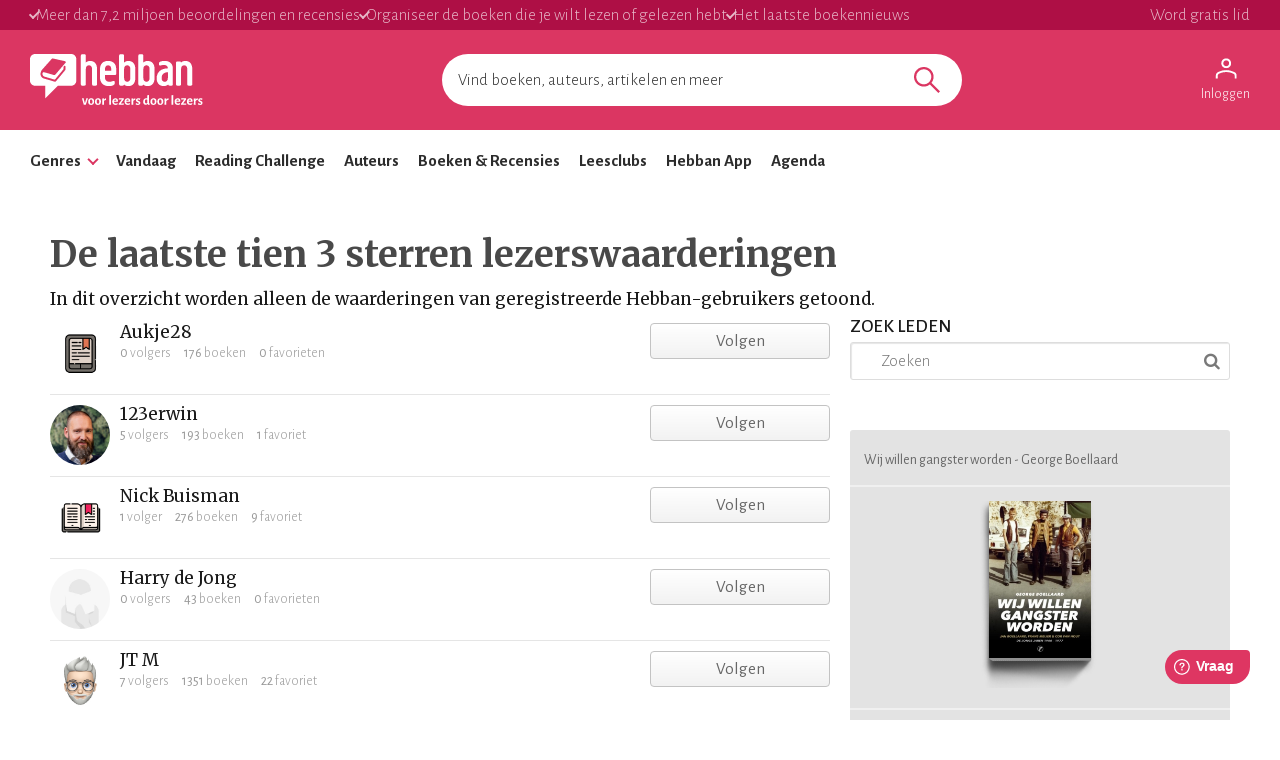

--- FILE ---
content_type: text/html; charset=utf-8
request_url: https://www.hebban.nl/User/more?filter=rating%5B%5D%3Dwork%2C403722%2C3&sort=popular&offset=0&step=20&total=1&_=1769909520817
body_size: 21079
content:
{"total":10,"html":"\t<!-- USER\/EXCERPT -->\n<div class=\"item box yf-anchor \" data-url=\"https:\/\/www.hebban.nl\/!\/Aukje28\" title=\"Aukje28\" itemscope itemtype=\"http:\/\/schema.org\/Person\">\n\t<link href=\"https:\/\/www.hebban.nl\/!\/Aukje28\" itemprop=\"url\" \/>\n\t<div class=\"row-fluid\">\n\t\t<div class=\"colspan-9\">\n\t\t\t<div class=\"cell cell-left\">\n\t\t\t\t<div class=\"img img-xs \">\n\t\t\t\t\t<a href=\"https:\/\/www.hebban.nl\/!\/Aukje28\" title=\"Aukje28\">\n\t\t\t\t\t\t<img src=\"https:\/\/static.hebban.nl\/style\/img\/avatar_preset_3.png\" class=\"circle\" alt=\"Aukje28\" itemprop=\"image\"\/>\n\t\t\t\t\t<\/a>\n\t\t\t\t<\/div>\n\t\t\t<\/div>\n\n\t\t\t<div class=\"cell\">\n\n\t\t\t\t<header>\n\t\t\t\t\t<h3 itemprop=\"name\"><a href=\"https:\/\/www.hebban.nl\/!\/Aukje28\" title=\"Aukje28\">Aukje28<\/a><\/h3>\n\t\t\t\t\t<div class=\"properties\">\n\t\t\t\t\t\t\t\t\t\t\t\t<div class=\"property\"><strong>0<\/strong> volgers<\/div>\n\t\t\t\t\t\t\t\t\t\t\t\t\t<div class=\"property\"><strong>176<\/strong> boeken<\/div>\n\t\t\t\t\t\t\t<div class=\"property\"><strong>0<\/strong> favorieten<\/div>\n\t\t\t\t\t\t\t\t\t\t\t\t\t\t\t\t\t\t\t<span class=\"property\"><\/span>\n\t\t\t\t\t\t\t\t\t\t\t<\/div>\n\t\t\t\t<\/header>\n\t\t\t\t\t\t\t<\/div>\n\t\t<\/div>\n\t\t<div class=\"colspan-3\">\n\t\t\t\t\t\t\t\t\t\t\t\t<div\n\tclass=\"yf\"\n\tdata-use=\"Follow\"\n\tdata-message=\"Leuk dat je dit wilt volgen! \"\n\tdata-id=\"420935\"\n\tdata-user=\"false\"\n\tdata-allow_own=\"false\"\n\tdata-model=\"User\"\n\tdata-author_user_id=\"false\"\n\tdata-url=\"https:\/\/www.hebban.nl\/User\/follow\/{{id}}?module={{module}}&value={{value}}\"\n>\n\t<!-- COMMON\/FOLLOW -->\n\t<a href=\"#follow\" class=\"yf-follow btn2 fill-horizontal btn-follow \" style=\"display:none\" title=\"Volgen\">Volgen<\/a>\n\t<a href=\"#unfollow\" class=\"yf-unfollow btn2 fill-horizontal btn-unfollow \" style=\"display:none\" title=\"Niet meer volgen\"><span class=\"\">Volg je<\/span><span class=\"btn-hover\">Niet volgen<span><\/a>\n<\/div>\t\t\t\t\t\t\t\n\t\t<\/div>\n\t<\/div>\n\n<\/div>\t<!-- USER\/EXCERPT -->\n<div class=\"item box yf-anchor \" data-url=\"https:\/\/www.hebban.nl\/!\/123erwin\" title=\"123erwin\" itemscope itemtype=\"http:\/\/schema.org\/Person\">\n\t<link href=\"https:\/\/www.hebban.nl\/!\/123erwin\" itemprop=\"url\" \/>\n\t<div class=\"row-fluid\">\n\t\t<div class=\"colspan-9\">\n\t\t\t<div class=\"cell cell-left\">\n\t\t\t\t<div class=\"img img-xs \">\n\t\t\t\t\t<a href=\"https:\/\/www.hebban.nl\/!\/123erwin\" title=\"123erwin\">\n\t\t\t\t\t\t<img src=\"https:\/\/static.hebban.nl\/files\/images\/thumb\/erwin%20klein%283%29.png\" class=\"circle\" alt=\"123erwin\" itemprop=\"image\"\/>\n\t\t\t\t\t<\/a>\n\t\t\t\t<\/div>\n\t\t\t<\/div>\n\n\t\t\t<div class=\"cell\">\n\n\t\t\t\t<header>\n\t\t\t\t\t<h3 itemprop=\"name\"><a href=\"https:\/\/www.hebban.nl\/!\/123erwin\" title=\"123erwin\">123erwin<\/a><\/h3>\n\t\t\t\t\t<div class=\"properties\">\n\t\t\t\t\t\t\t\t\t\t\t\t<div class=\"property\"><strong>5<\/strong> volgers<\/div>\n\t\t\t\t\t\t\t\t\t\t\t\t\t<div class=\"property\"><strong>193<\/strong> boeken<\/div>\n\t\t\t\t\t\t\t<div class=\"property\"><strong>1<\/strong> favoriet<\/div>\n\t\t\t\t\t\t\t\t\t\t\t\t\t\t\t\t\t\t\t<span class=\"property\"><\/span>\n\t\t\t\t\t\t\t\t\t\t\t<\/div>\n\t\t\t\t<\/header>\n\t\t\t\t\t\t\t<\/div>\n\t\t<\/div>\n\t\t<div class=\"colspan-3\">\n\t\t\t\t\t\t\t\t\t\t\t\t<div\n\tclass=\"yf\"\n\tdata-use=\"Follow\"\n\tdata-message=\"Leuk dat je dit wilt volgen! \"\n\tdata-id=\"314507\"\n\tdata-user=\"false\"\n\tdata-allow_own=\"false\"\n\tdata-model=\"User\"\n\tdata-author_user_id=\"false\"\n\tdata-url=\"https:\/\/www.hebban.nl\/User\/follow\/{{id}}?module={{module}}&value={{value}}\"\n>\n\t<!-- COMMON\/FOLLOW -->\n\t<a href=\"#follow\" class=\"yf-follow btn2 fill-horizontal btn-follow \" style=\"display:none\" title=\"Volgen\">Volgen<\/a>\n\t<a href=\"#unfollow\" class=\"yf-unfollow btn2 fill-horizontal btn-unfollow \" style=\"display:none\" title=\"Niet meer volgen\"><span class=\"\">Volg je<\/span><span class=\"btn-hover\">Niet volgen<span><\/a>\n<\/div>\t\t\t\t\t\t\t\n\t\t<\/div>\n\t<\/div>\n\n<\/div>\t<!-- USER\/EXCERPT -->\n<div class=\"item box yf-anchor \" data-url=\"https:\/\/www.hebban.nl\/!\/mejra-nick-ibrahimovic-en-buisman\" title=\"Nick Buisman\" itemscope itemtype=\"http:\/\/schema.org\/Person\">\n\t<link href=\"https:\/\/www.hebban.nl\/!\/mejra-nick-ibrahimovic-en-buisman\" itemprop=\"url\" \/>\n\t<div class=\"row-fluid\">\n\t\t<div class=\"colspan-9\">\n\t\t\t<div class=\"cell cell-left\">\n\t\t\t\t<div class=\"img img-xs \">\n\t\t\t\t\t<a href=\"https:\/\/www.hebban.nl\/!\/mejra-nick-ibrahimovic-en-buisman\" title=\"Nick Buisman\">\n\t\t\t\t\t\t<img src=\"https:\/\/static.hebban.nl\/style\/img\/avatar_preset_1.png\" class=\"circle\" alt=\"Nick Buisman\" itemprop=\"image\"\/>\n\t\t\t\t\t<\/a>\n\t\t\t\t<\/div>\n\t\t\t<\/div>\n\n\t\t\t<div class=\"cell\">\n\n\t\t\t\t<header>\n\t\t\t\t\t<h3 itemprop=\"name\"><a href=\"https:\/\/www.hebban.nl\/!\/mejra-nick-ibrahimovic-en-buisman\" title=\"Nick Buisman\">Nick Buisman<\/a><\/h3>\n\t\t\t\t\t<div class=\"properties\">\n\t\t\t\t\t\t\t\t\t\t\t\t<div class=\"property\"><strong>1<\/strong> volger<\/div>\n\t\t\t\t\t\t\t\t\t\t\t\t\t<div class=\"property\"><strong>276<\/strong> boeken<\/div>\n\t\t\t\t\t\t\t<div class=\"property\"><strong>9<\/strong> favoriet<\/div>\n\t\t\t\t\t\t\t\t\t\t\t\t\t\t\t\t\t\t\t<span class=\"property\"><\/span>\n\t\t\t\t\t\t\t\t\t\t\t<\/div>\n\t\t\t\t<\/header>\n\t\t\t\t\t\t\t<\/div>\n\t\t<\/div>\n\t\t<div class=\"colspan-3\">\n\t\t\t\t\t\t\t\t\t\t\t\t<div\n\tclass=\"yf\"\n\tdata-use=\"Follow\"\n\tdata-message=\"Leuk dat je dit wilt volgen! \"\n\tdata-id=\"251181\"\n\tdata-user=\"false\"\n\tdata-allow_own=\"false\"\n\tdata-model=\"User\"\n\tdata-author_user_id=\"false\"\n\tdata-url=\"https:\/\/www.hebban.nl\/User\/follow\/{{id}}?module={{module}}&value={{value}}\"\n>\n\t<!-- COMMON\/FOLLOW -->\n\t<a href=\"#follow\" class=\"yf-follow btn2 fill-horizontal btn-follow \" style=\"display:none\" title=\"Volgen\">Volgen<\/a>\n\t<a href=\"#unfollow\" class=\"yf-unfollow btn2 fill-horizontal btn-unfollow \" style=\"display:none\" title=\"Niet meer volgen\"><span class=\"\">Volg je<\/span><span class=\"btn-hover\">Niet volgen<span><\/a>\n<\/div>\t\t\t\t\t\t\t\n\t\t<\/div>\n\t<\/div>\n\n<\/div>\t<!-- USER\/EXCERPT -->\n<div class=\"item box yf-anchor \" data-url=\"https:\/\/www.hebban.nl\/!\/harry-de-jong\" title=\"Harry de Jong\" itemscope itemtype=\"http:\/\/schema.org\/Person\">\n\t<link href=\"https:\/\/www.hebban.nl\/!\/harry-de-jong\" itemprop=\"url\" \/>\n\t<div class=\"row-fluid\">\n\t\t<div class=\"colspan-9\">\n\t\t\t<div class=\"cell cell-left\">\n\t\t\t\t<div class=\"img img-xs \">\n\t\t\t\t\t<a href=\"https:\/\/www.hebban.nl\/!\/harry-de-jong\" title=\"Harry de Jong\">\n\t\t\t\t\t\t<img src=\"https:\/\/static.hebban.nl\/style\/img\/avatar_default_2.jpg\" class=\"circle\" alt=\"Harry de Jong\" itemprop=\"image\"\/>\n\t\t\t\t\t<\/a>\n\t\t\t\t<\/div>\n\t\t\t<\/div>\n\n\t\t\t<div class=\"cell\">\n\n\t\t\t\t<header>\n\t\t\t\t\t<h3 itemprop=\"name\"><a href=\"https:\/\/www.hebban.nl\/!\/harry-de-jong\" title=\"Harry de Jong\">Harry de Jong<\/a><\/h3>\n\t\t\t\t\t<div class=\"properties\">\n\t\t\t\t\t\t\t\t\t\t\t\t<div class=\"property\"><strong>0<\/strong> volgers<\/div>\n\t\t\t\t\t\t\t\t\t\t\t\t\t<div class=\"property\"><strong>43<\/strong> boeken<\/div>\n\t\t\t\t\t\t\t<div class=\"property\"><strong>0<\/strong> favorieten<\/div>\n\t\t\t\t\t\t\t\t\t\t\t\t\t\t\t\t\t\t\t<span class=\"property\"><\/span>\n\t\t\t\t\t\t\t\t\t\t\t<\/div>\n\t\t\t\t<\/header>\n\t\t\t\t\t\t\t<\/div>\n\t\t<\/div>\n\t\t<div class=\"colspan-3\">\n\t\t\t\t\t\t\t\t\t\t\t\t<div\n\tclass=\"yf\"\n\tdata-use=\"Follow\"\n\tdata-message=\"Leuk dat je dit wilt volgen! \"\n\tdata-id=\"247668\"\n\tdata-user=\"false\"\n\tdata-allow_own=\"false\"\n\tdata-model=\"User\"\n\tdata-author_user_id=\"false\"\n\tdata-url=\"https:\/\/www.hebban.nl\/User\/follow\/{{id}}?module={{module}}&value={{value}}\"\n>\n\t<!-- COMMON\/FOLLOW -->\n\t<a href=\"#follow\" class=\"yf-follow btn2 fill-horizontal btn-follow \" style=\"display:none\" title=\"Volgen\">Volgen<\/a>\n\t<a href=\"#unfollow\" class=\"yf-unfollow btn2 fill-horizontal btn-unfollow \" style=\"display:none\" title=\"Niet meer volgen\"><span class=\"\">Volg je<\/span><span class=\"btn-hover\">Niet volgen<span><\/a>\n<\/div>\t\t\t\t\t\t\t\n\t\t<\/div>\n\t<\/div>\n\n<\/div>\t<!-- USER\/EXCERPT -->\n<div class=\"item box yf-anchor \" data-url=\"https:\/\/www.hebban.nl\/!\/JTM\" title=\"JT M\" itemscope itemtype=\"http:\/\/schema.org\/Person\">\n\t<link href=\"https:\/\/www.hebban.nl\/!\/JTM\" itemprop=\"url\" \/>\n\t<div class=\"row-fluid\">\n\t\t<div class=\"colspan-9\">\n\t\t\t<div class=\"cell cell-left\">\n\t\t\t\t<div class=\"img img-xs \">\n\t\t\t\t\t<a href=\"https:\/\/www.hebban.nl\/!\/JTM\" title=\"JT M\">\n\t\t\t\t\t\t<img src=\"https:\/\/static.hebban.nl\/files\/images\/thumb\/avatar%28890%29.png\" class=\"circle\" alt=\"JT M\" itemprop=\"image\"\/>\n\t\t\t\t\t<\/a>\n\t\t\t\t<\/div>\n\t\t\t<\/div>\n\n\t\t\t<div class=\"cell\">\n\n\t\t\t\t<header>\n\t\t\t\t\t<h3 itemprop=\"name\"><a href=\"https:\/\/www.hebban.nl\/!\/JTM\" title=\"JT M\">JT M<\/a><\/h3>\n\t\t\t\t\t<div class=\"properties\">\n\t\t\t\t\t\t\t\t\t\t\t\t<div class=\"property\"><strong>7<\/strong> volgers<\/div>\n\t\t\t\t\t\t\t\t\t\t\t\t\t<div class=\"property\"><strong>1351<\/strong> boeken<\/div>\n\t\t\t\t\t\t\t<div class=\"property\"><strong>22<\/strong> favoriet<\/div>\n\t\t\t\t\t\t\t\t\t\t\t\t\t\t\t\t\t\t\t<span class=\"property\"><\/span>\n\t\t\t\t\t\t\t\t\t\t\t<\/div>\n\t\t\t\t<\/header>\n\t\t\t\t\t\t\t<\/div>\n\t\t<\/div>\n\t\t<div class=\"colspan-3\">\n\t\t\t\t\t\t\t\t\t\t\t\t<div\n\tclass=\"yf\"\n\tdata-use=\"Follow\"\n\tdata-message=\"Leuk dat je dit wilt volgen! \"\n\tdata-id=\"285881\"\n\tdata-user=\"false\"\n\tdata-allow_own=\"false\"\n\tdata-model=\"User\"\n\tdata-author_user_id=\"false\"\n\tdata-url=\"https:\/\/www.hebban.nl\/User\/follow\/{{id}}?module={{module}}&value={{value}}\"\n>\n\t<!-- COMMON\/FOLLOW -->\n\t<a href=\"#follow\" class=\"yf-follow btn2 fill-horizontal btn-follow \" style=\"display:none\" title=\"Volgen\">Volgen<\/a>\n\t<a href=\"#unfollow\" class=\"yf-unfollow btn2 fill-horizontal btn-unfollow \" style=\"display:none\" title=\"Niet meer volgen\"><span class=\"\">Volg je<\/span><span class=\"btn-hover\">Niet volgen<span><\/a>\n<\/div>\t\t\t\t\t\t\t\n\t\t<\/div>\n\t<\/div>\n\n<\/div>\t<!-- USER\/EXCERPT -->\n<div class=\"item box yf-anchor \" data-url=\"https:\/\/www.hebban.nl\/!\/Zeger\" title=\"Zeger\" itemscope itemtype=\"http:\/\/schema.org\/Person\">\n\t<link href=\"https:\/\/www.hebban.nl\/!\/Zeger\" itemprop=\"url\" \/>\n\t<div class=\"row-fluid\">\n\t\t<div class=\"colspan-9\">\n\t\t\t<div class=\"cell cell-left\">\n\t\t\t\t<div class=\"img img-xs \">\n\t\t\t\t\t<a href=\"https:\/\/www.hebban.nl\/!\/Zeger\" title=\"Zeger\">\n\t\t\t\t\t\t<img src=\"https:\/\/static.hebban.nl\/style\/img\/avatar_preset_2.png\" class=\"circle\" alt=\"Zeger\" itemprop=\"image\"\/>\n\t\t\t\t\t<\/a>\n\t\t\t\t<\/div>\n\t\t\t<\/div>\n\n\t\t\t<div class=\"cell\">\n\n\t\t\t\t<header>\n\t\t\t\t\t<h3 itemprop=\"name\"><a href=\"https:\/\/www.hebban.nl\/!\/Zeger\" title=\"Zeger\">Zeger<\/a><\/h3>\n\t\t\t\t\t<div class=\"properties\">\n\t\t\t\t\t\t\t\t\t\t\t\t<div class=\"property\"><strong>1<\/strong> volger<\/div>\n\t\t\t\t\t\t\t\t\t\t\t\t\t<div class=\"property\"><strong>102<\/strong> boeken<\/div>\n\t\t\t\t\t\t\t<div class=\"property\"><strong>0<\/strong> favorieten<\/div>\n\t\t\t\t\t\t\t\t\t\t\t\t\t\t\t\t\t\t\t<span class=\"property\"><\/span>\n\t\t\t\t\t\t\t\t\t\t\t<\/div>\n\t\t\t\t<\/header>\n\t\t\t\t\t\t\t<\/div>\n\t\t<\/div>\n\t\t<div class=\"colspan-3\">\n\t\t\t\t\t\t\t\t\t\t\t\t<div\n\tclass=\"yf\"\n\tdata-use=\"Follow\"\n\tdata-message=\"Leuk dat je dit wilt volgen! \"\n\tdata-id=\"456571\"\n\tdata-user=\"false\"\n\tdata-allow_own=\"false\"\n\tdata-model=\"User\"\n\tdata-author_user_id=\"false\"\n\tdata-url=\"https:\/\/www.hebban.nl\/User\/follow\/{{id}}?module={{module}}&value={{value}}\"\n>\n\t<!-- COMMON\/FOLLOW -->\n\t<a href=\"#follow\" class=\"yf-follow btn2 fill-horizontal btn-follow \" style=\"display:none\" title=\"Volgen\">Volgen<\/a>\n\t<a href=\"#unfollow\" class=\"yf-unfollow btn2 fill-horizontal btn-unfollow \" style=\"display:none\" title=\"Niet meer volgen\"><span class=\"\">Volg je<\/span><span class=\"btn-hover\">Niet volgen<span><\/a>\n<\/div>\t\t\t\t\t\t\t\n\t\t<\/div>\n\t<\/div>\n\n<\/div>\t<!-- USER\/EXCERPT -->\n<div class=\"item box yf-anchor \" data-url=\"https:\/\/www.hebban.nl\/!\/DamianRog\" title=\"DamianRog\" itemscope itemtype=\"http:\/\/schema.org\/Person\">\n\t<link href=\"https:\/\/www.hebban.nl\/!\/DamianRog\" itemprop=\"url\" \/>\n\t<div class=\"row-fluid\">\n\t\t<div class=\"colspan-9\">\n\t\t\t<div class=\"cell cell-left\">\n\t\t\t\t<div class=\"img img-xs \">\n\t\t\t\t\t<a href=\"https:\/\/www.hebban.nl\/!\/DamianRog\" title=\"DamianRog\">\n\t\t\t\t\t\t<img src=\"https:\/\/static.hebban.nl\/style\/img\/avatar_preset_6.png\" class=\"circle\" alt=\"DamianRog\" itemprop=\"image\"\/>\n\t\t\t\t\t<\/a>\n\t\t\t\t<\/div>\n\t\t\t<\/div>\n\n\t\t\t<div class=\"cell\">\n\n\t\t\t\t<header>\n\t\t\t\t\t<h3 itemprop=\"name\"><a href=\"https:\/\/www.hebban.nl\/!\/DamianRog\" title=\"DamianRog\">DamianRog<\/a><\/h3>\n\t\t\t\t\t<div class=\"properties\">\n\t\t\t\t\t\t\t\t\t\t\t\t<div class=\"property\"><strong>0<\/strong> volgers<\/div>\n\t\t\t\t\t\t\t\t\t\t\t\t\t<div class=\"property\"><strong>5<\/strong> boeken<\/div>\n\t\t\t\t\t\t\t<div class=\"property\"><strong>0<\/strong> favorieten<\/div>\n\t\t\t\t\t\t\t\t\t\t\t\t\t\t\t\t\t\t\t<span class=\"property\"><\/span>\n\t\t\t\t\t\t\t\t\t\t\t<\/div>\n\t\t\t\t<\/header>\n\t\t\t\t\t\t\t<\/div>\n\t\t<\/div>\n\t\t<div class=\"colspan-3\">\n\t\t\t\t\t\t\t\t\t\t\t\t<div\n\tclass=\"yf\"\n\tdata-use=\"Follow\"\n\tdata-message=\"Leuk dat je dit wilt volgen! \"\n\tdata-id=\"346487\"\n\tdata-user=\"false\"\n\tdata-allow_own=\"false\"\n\tdata-model=\"User\"\n\tdata-author_user_id=\"false\"\n\tdata-url=\"https:\/\/www.hebban.nl\/User\/follow\/{{id}}?module={{module}}&value={{value}}\"\n>\n\t<!-- COMMON\/FOLLOW -->\n\t<a href=\"#follow\" class=\"yf-follow btn2 fill-horizontal btn-follow \" style=\"display:none\" title=\"Volgen\">Volgen<\/a>\n\t<a href=\"#unfollow\" class=\"yf-unfollow btn2 fill-horizontal btn-unfollow \" style=\"display:none\" title=\"Niet meer volgen\"><span class=\"\">Volg je<\/span><span class=\"btn-hover\">Niet volgen<span><\/a>\n<\/div>\t\t\t\t\t\t\t\n\t\t<\/div>\n\t<\/div>\n\n<\/div>\t<!-- USER\/EXCERPT -->\n<div class=\"item box yf-anchor \" data-url=\"https:\/\/www.hebban.nl\/!\/dionvanleeuwen\" title=\"dionvanleeuwen\" itemscope itemtype=\"http:\/\/schema.org\/Person\">\n\t<link href=\"https:\/\/www.hebban.nl\/!\/dionvanleeuwen\" itemprop=\"url\" \/>\n\t<div class=\"row-fluid\">\n\t\t<div class=\"colspan-9\">\n\t\t\t<div class=\"cell cell-left\">\n\t\t\t\t<div class=\"img img-xs \">\n\t\t\t\t\t<a href=\"https:\/\/www.hebban.nl\/!\/dionvanleeuwen\" title=\"dionvanleeuwen\">\n\t\t\t\t\t\t<img src=\"https:\/\/static.hebban.nl\/files\/images\/thumb\/IMG_20231215_122558_834.jpg\" class=\"circle\" alt=\"dionvanleeuwen\" itemprop=\"image\"\/>\n\t\t\t\t\t<\/a>\n\t\t\t\t<\/div>\n\t\t\t<\/div>\n\n\t\t\t<div class=\"cell\">\n\n\t\t\t\t<header>\n\t\t\t\t\t<h3 itemprop=\"name\"><a href=\"https:\/\/www.hebban.nl\/!\/dionvanleeuwen\" title=\"dionvanleeuwen\">dionvanleeuwen<\/a><\/h3>\n\t\t\t\t\t<div class=\"properties\">\n\t\t\t\t\t\t\t\t\t\t\t\t<div class=\"property\"><strong>3<\/strong> volgers<\/div>\n\t\t\t\t\t\t\t\t\t\t\t\t\t<div class=\"property\"><strong>238<\/strong> boeken<\/div>\n\t\t\t\t\t\t\t<div class=\"property\"><strong>0<\/strong> favorieten<\/div>\n\t\t\t\t\t\t\t\t\t\t\t\t\t\t\t\t\t\t\t<span class=\"property\"><\/span>\n\t\t\t\t\t\t\t\t\t\t\t<\/div>\n\t\t\t\t<\/header>\n\t\t\t\t\t\t\t<\/div>\n\t\t<\/div>\n\t\t<div class=\"colspan-3\">\n\t\t\t\t\t\t\t\t\t\t\t\t<div\n\tclass=\"yf\"\n\tdata-use=\"Follow\"\n\tdata-message=\"Leuk dat je dit wilt volgen! \"\n\tdata-id=\"438212\"\n\tdata-user=\"false\"\n\tdata-allow_own=\"false\"\n\tdata-model=\"User\"\n\tdata-author_user_id=\"false\"\n\tdata-url=\"https:\/\/www.hebban.nl\/User\/follow\/{{id}}?module={{module}}&value={{value}}\"\n>\n\t<!-- COMMON\/FOLLOW -->\n\t<a href=\"#follow\" class=\"yf-follow btn2 fill-horizontal btn-follow \" style=\"display:none\" title=\"Volgen\">Volgen<\/a>\n\t<a href=\"#unfollow\" class=\"yf-unfollow btn2 fill-horizontal btn-unfollow \" style=\"display:none\" title=\"Niet meer volgen\"><span class=\"\">Volg je<\/span><span class=\"btn-hover\">Niet volgen<span><\/a>\n<\/div>\t\t\t\t\t\t\t\n\t\t<\/div>\n\t<\/div>\n\n<\/div>\t<!-- USER\/EXCERPT -->\n<div class=\"item box yf-anchor \" data-url=\"https:\/\/www.hebban.nl\/!\/MissMolly\" title=\"MissMolly\" itemscope itemtype=\"http:\/\/schema.org\/Person\">\n\t<link href=\"https:\/\/www.hebban.nl\/!\/MissMolly\" itemprop=\"url\" \/>\n\t<div class=\"row-fluid\">\n\t\t<div class=\"colspan-9\">\n\t\t\t<div class=\"cell cell-left\">\n\t\t\t\t<div class=\"img img-xs \">\n\t\t\t\t\t<a href=\"https:\/\/www.hebban.nl\/!\/MissMolly\" title=\"MissMolly\">\n\t\t\t\t\t\t<img src=\"https:\/\/static.hebban.nl\/files\/images\/thumb\/istockphoto-1181031017-612x612%283%29.jpg\" class=\"circle\" alt=\"MissMolly\" itemprop=\"image\"\/>\n\t\t\t\t\t<\/a>\n\t\t\t\t<\/div>\n\t\t\t<\/div>\n\n\t\t\t<div class=\"cell\">\n\n\t\t\t\t<header>\n\t\t\t\t\t<h3 itemprop=\"name\"><a href=\"https:\/\/www.hebban.nl\/!\/MissMolly\" title=\"MissMolly\">MissMolly<\/a><\/h3>\n\t\t\t\t\t<div class=\"properties\">\n\t\t\t\t\t\t\t\t\t\t\t\t<div class=\"property\"><strong>2<\/strong> volgers<\/div>\n\t\t\t\t\t\t\t\t\t\t\t\t\t<div class=\"property\"><strong>1092<\/strong> boeken<\/div>\n\t\t\t\t\t\t\t<div class=\"property\"><strong>31<\/strong> favoriet<\/div>\n\t\t\t\t\t\t\t\t\t\t\t\t\t\t\t\t\t\t\t<span class=\"property\"><\/span>\n\t\t\t\t\t\t\t\t\t\t\t<\/div>\n\t\t\t\t<\/header>\n\t\t\t\t\t\t\t<\/div>\n\t\t<\/div>\n\t\t<div class=\"colspan-3\">\n\t\t\t\t\t\t\t\t\t\t\t\t<div\n\tclass=\"yf\"\n\tdata-use=\"Follow\"\n\tdata-message=\"Leuk dat je dit wilt volgen! \"\n\tdata-id=\"293640\"\n\tdata-user=\"false\"\n\tdata-allow_own=\"false\"\n\tdata-model=\"User\"\n\tdata-author_user_id=\"false\"\n\tdata-url=\"https:\/\/www.hebban.nl\/User\/follow\/{{id}}?module={{module}}&value={{value}}\"\n>\n\t<!-- COMMON\/FOLLOW -->\n\t<a href=\"#follow\" class=\"yf-follow btn2 fill-horizontal btn-follow \" style=\"display:none\" title=\"Volgen\">Volgen<\/a>\n\t<a href=\"#unfollow\" class=\"yf-unfollow btn2 fill-horizontal btn-unfollow \" style=\"display:none\" title=\"Niet meer volgen\"><span class=\"\">Volg je<\/span><span class=\"btn-hover\">Niet volgen<span><\/a>\n<\/div>\t\t\t\t\t\t\t\n\t\t<\/div>\n\t<\/div>\n\n<\/div>\t<!-- USER\/EXCERPT -->\n<div class=\"item box yf-anchor \" data-url=\"https:\/\/www.hebban.nl\/!\/sjv\" title=\"sjv\" itemscope itemtype=\"http:\/\/schema.org\/Person\">\n\t<link href=\"https:\/\/www.hebban.nl\/!\/sjv\" itemprop=\"url\" \/>\n\t<div class=\"row-fluid\">\n\t\t<div class=\"colspan-9\">\n\t\t\t<div class=\"cell cell-left\">\n\t\t\t\t<div class=\"img img-xs \">\n\t\t\t\t\t<a href=\"https:\/\/www.hebban.nl\/!\/sjv\" title=\"sjv\">\n\t\t\t\t\t\t<img src=\"https:\/\/static.hebban.nl\/style\/img\/avatar_preset_6.png\" class=\"circle\" alt=\"sjv\" itemprop=\"image\"\/>\n\t\t\t\t\t<\/a>\n\t\t\t\t<\/div>\n\t\t\t<\/div>\n\n\t\t\t<div class=\"cell\">\n\n\t\t\t\t<header>\n\t\t\t\t\t<h3 itemprop=\"name\"><a href=\"https:\/\/www.hebban.nl\/!\/sjv\" title=\"sjv\">sjv<\/a><\/h3>\n\t\t\t\t\t<div class=\"properties\">\n\t\t\t\t\t\t\t\t\t\t\t\t<div class=\"property\"><strong>0<\/strong> volgers<\/div>\n\t\t\t\t\t\t\t\t\t\t\t\t\t<div class=\"property\"><strong>299<\/strong> boeken<\/div>\n\t\t\t\t\t\t\t<div class=\"property\"><strong>0<\/strong> favorieten<\/div>\n\t\t\t\t\t\t\t\t\t\t\t\t\t\t\t\t\t\t\t<span class=\"property\"><\/span>\n\t\t\t\t\t\t\t\t\t\t\t<\/div>\n\t\t\t\t<\/header>\n\t\t\t\t\t\t\t<\/div>\n\t\t<\/div>\n\t\t<div class=\"colspan-3\">\n\t\t\t\t\t\t\t\t\t\t\t\t<div\n\tclass=\"yf\"\n\tdata-use=\"Follow\"\n\tdata-message=\"Leuk dat je dit wilt volgen! \"\n\tdata-id=\"352973\"\n\tdata-user=\"false\"\n\tdata-allow_own=\"false\"\n\tdata-model=\"User\"\n\tdata-author_user_id=\"false\"\n\tdata-url=\"https:\/\/www.hebban.nl\/User\/follow\/{{id}}?module={{module}}&value={{value}}\"\n>\n\t<!-- COMMON\/FOLLOW -->\n\t<a href=\"#follow\" class=\"yf-follow btn2 fill-horizontal btn-follow \" style=\"display:none\" title=\"Volgen\">Volgen<\/a>\n\t<a href=\"#unfollow\" class=\"yf-unfollow btn2 fill-horizontal btn-unfollow \" style=\"display:none\" title=\"Niet meer volgen\"><span class=\"\">Volg je<\/span><span class=\"btn-hover\">Niet volgen<span><\/a>\n<\/div>\t\t\t\t\t\t\t\n\t\t<\/div>\n\t<\/div>\n\n<\/div>"}